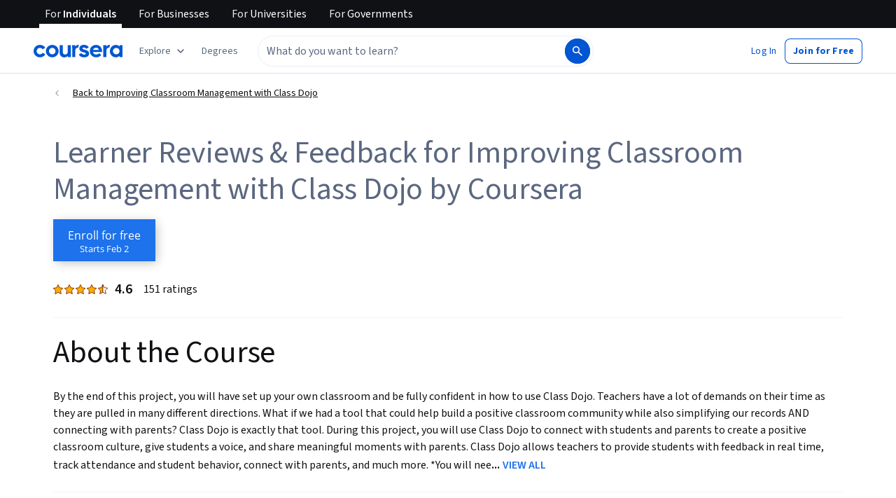

--- FILE ---
content_type: application/javascript
request_url: https://d3njjcbhbojbot.cloudfront.net/webapps/r2-builds/br/reviews/allStyles.0f3f0ace9a9c182affba.js
body_size: -211
content:
(window.webpackJsonp=window.webpackJsonp||[]).push([["allStyles"],[]]);
//# sourceMappingURL=allStyles.0f3f0ace9a9c182affba.js.map